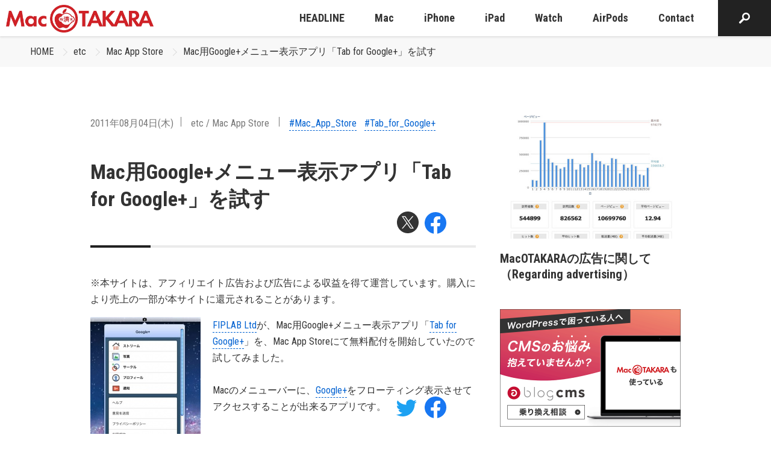

--- FILE ---
content_type: text/html; charset=utf-8
request_url: https://www.google.com/recaptcha/api2/aframe
body_size: 263
content:
<!DOCTYPE HTML><html><head><meta http-equiv="content-type" content="text/html; charset=UTF-8"></head><body><script nonce="60php_3boIsRPtE3brechw">/** Anti-fraud and anti-abuse applications only. See google.com/recaptcha */ try{var clients={'sodar':'https://pagead2.googlesyndication.com/pagead/sodar?'};window.addEventListener("message",function(a){try{if(a.source===window.parent){var b=JSON.parse(a.data);var c=clients[b['id']];if(c){var d=document.createElement('img');d.src=c+b['params']+'&rc='+(localStorage.getItem("rc::a")?sessionStorage.getItem("rc::b"):"");window.document.body.appendChild(d);sessionStorage.setItem("rc::e",parseInt(sessionStorage.getItem("rc::e")||0)+1);localStorage.setItem("rc::h",'1769078515230');}}}catch(b){}});window.parent.postMessage("_grecaptcha_ready", "*");}catch(b){}</script></body></html>